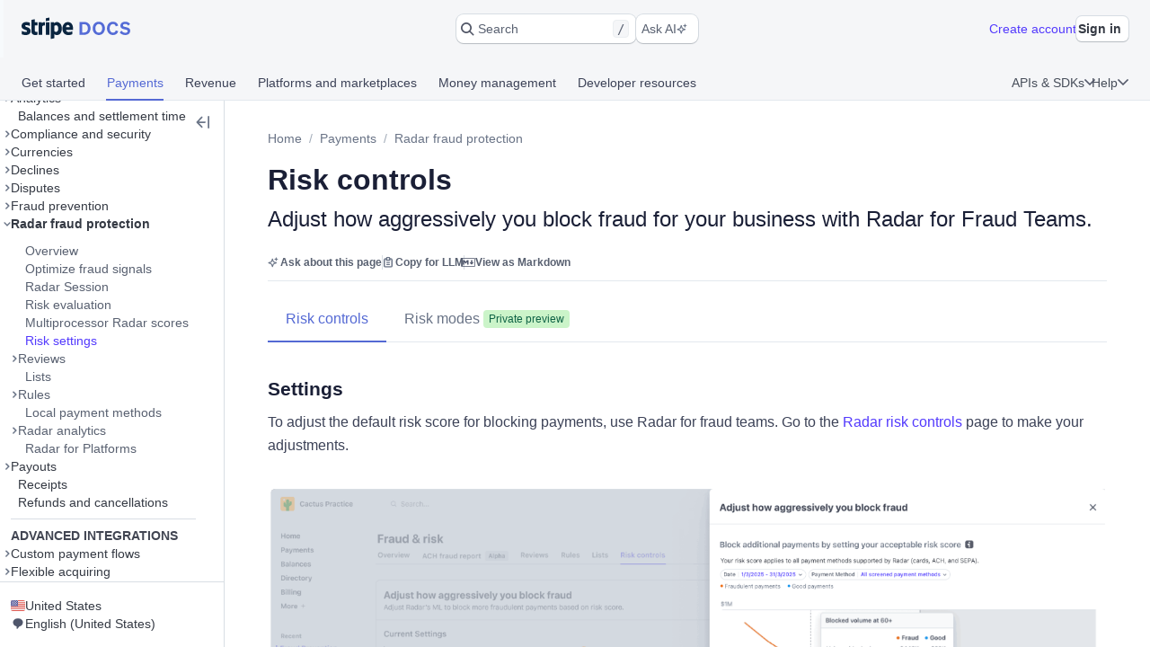

--- FILE ---
content_type: text/javascript; charset=utf-8
request_url: https://b.stripecdn.com/docs-statics-srv/assets/runtime.b12b1531e7e14841be59.js
body_size: 1840
content:
!function(e){function n(n){for(var t,a,o=n[0],f=n[1],i=n[2],u=0,b=[];u<o.length;u++)a=o[u],Object.prototype.hasOwnProperty.call(d,a)&&d[a]&&b.push(d[a][0]),d[a]=0;for(t in f)Object.prototype.hasOwnProperty.call(f,t)&&(e[t]=f[t]);for(s&&s(n);b.length;)b.shift()();return r.push.apply(r,i||[]),c()}function c(){for(var e,n=0;n<r.length;n++){for(var c=r[n],t=!0,a=1;a<c.length;a++){var f=c[a];0!==d[f]&&(t=!1)}t&&(r.splice(n--,1),e=o(o.s=c[0]))}return e}var t={},a={6:0},d={6:0},r=[];function o(n){if(t[n])return t[n].exports;var c=t[n]={i:n,l:!1,exports:{}};return e[n].call(c.exports,c,c.exports,o),c.l=!0,c.exports}o.e=function(e){var n=[];a[e]?n.push(a[e]):0!==a[e]&&{0:1,3:1,7:1}[e]&&n.push(a[e]=new Promise((function(n,c){for(var t=({0:"editor",3:"launchpad",4:"appruntime",7:"sail",11:"i18n-countries-de-DE-json-chunk",12:"i18n-countries-en-GB-json-chunk",13:"i18n-countries-en-US-json-chunk",14:"i18n-countries-es-419-json-chunk",15:"i18n-countries-es-ES-json-chunk",16:"i18n-countries-fr-CA-json-chunk",17:"i18n-countries-fr-FR-json-chunk",18:"i18n-countries-id-ID-json-chunk",19:"i18n-countries-it-IT-json-chunk",20:"i18n-countries-ja-JP-json-chunk",21:"i18n-countries-ms-MY-json-chunk",22:"i18n-countries-nl-NL-json-chunk",23:"i18n-countries-pt-BR-json-chunk",24:"i18n-countries-pt-PT-json-chunk",25:"i18n-countries-th-TH-json-chunk",26:"i18n-countries-zh-CN-json-chunk",27:"intellisense"}[e]||e)+"."+{0:"0e966e90cc6edaffc229",3:"f49222e0d2783005e989",4:"31d6cfe0d16ae931b73c",7:"205757ec34a2cc4626b9",8:"31d6cfe0d16ae931b73c",9:"31d6cfe0d16ae931b73c",11:"31d6cfe0d16ae931b73c",12:"31d6cfe0d16ae931b73c",13:"31d6cfe0d16ae931b73c",14:"31d6cfe0d16ae931b73c",15:"31d6cfe0d16ae931b73c",16:"31d6cfe0d16ae931b73c",17:"31d6cfe0d16ae931b73c",18:"31d6cfe0d16ae931b73c",19:"31d6cfe0d16ae931b73c",20:"31d6cfe0d16ae931b73c",21:"31d6cfe0d16ae931b73c",22:"31d6cfe0d16ae931b73c",23:"31d6cfe0d16ae931b73c",24:"31d6cfe0d16ae931b73c",25:"31d6cfe0d16ae931b73c",26:"31d6cfe0d16ae931b73c",27:"31d6cfe0d16ae931b73c",29:"31d6cfe0d16ae931b73c",30:"31d6cfe0d16ae931b73c",31:"31d6cfe0d16ae931b73c",32:"31d6cfe0d16ae931b73c",33:"31d6cfe0d16ae931b73c",34:"31d6cfe0d16ae931b73c",35:"31d6cfe0d16ae931b73c",36:"31d6cfe0d16ae931b73c",37:"31d6cfe0d16ae931b73c",38:"31d6cfe0d16ae931b73c",39:"31d6cfe0d16ae931b73c",40:"31d6cfe0d16ae931b73c",41:"31d6cfe0d16ae931b73c",42:"31d6cfe0d16ae931b73c",43:"31d6cfe0d16ae931b73c",44:"31d6cfe0d16ae931b73c",45:"31d6cfe0d16ae931b73c",46:"31d6cfe0d16ae931b73c",47:"31d6cfe0d16ae931b73c",48:"31d6cfe0d16ae931b73c",49:"31d6cfe0d16ae931b73c"}[e]+".css",d=o.p+t,r=document.getElementsByTagName("link"),f=0;f<r.length;f++){var i=(s=r[f]).getAttribute("data-href")||s.getAttribute("href");if("stylesheet"===s.rel&&(i===t||i===d))return n()}var u=document.getElementsByTagName("style");for(f=0;f<u.length;f++){var s;if((i=(s=u[f]).getAttribute("data-href"))===t||i===d)return n()}var b=document.createElement("link");b.rel="stylesheet",b.type="text/css",b.onload=n,b.onerror=function(n){var t=n&&n.target&&n.target.src||d,r=new Error("Loading CSS chunk "+e+" failed.\n("+t+")");r.code="CSS_CHUNK_LOAD_FAILED",r.request=t,delete a[e],b.parentNode.removeChild(b),c(r)},b.href=d,document.getElementsByTagName("head")[0].appendChild(b)})).then((function(){a[e]=0})));var c=d[e];if(0!==c)if(c)n.push(c[2]);else{var t=new Promise((function(n,t){c=d[e]=[n,t]}));n.push(c[2]=t);var r,f=document.createElement("script");f.charset="utf-8",f.timeout=120,o.nc&&f.setAttribute("nonce",o.nc),f.src=function(e){return o.p+""+({0:"editor",3:"launchpad",4:"appruntime",7:"sail",11:"i18n-countries-de-DE-json-chunk",12:"i18n-countries-en-GB-json-chunk",13:"i18n-countries-en-US-json-chunk",14:"i18n-countries-es-419-json-chunk",15:"i18n-countries-es-ES-json-chunk",16:"i18n-countries-fr-CA-json-chunk",17:"i18n-countries-fr-FR-json-chunk",18:"i18n-countries-id-ID-json-chunk",19:"i18n-countries-it-IT-json-chunk",20:"i18n-countries-ja-JP-json-chunk",21:"i18n-countries-ms-MY-json-chunk",22:"i18n-countries-nl-NL-json-chunk",23:"i18n-countries-pt-BR-json-chunk",24:"i18n-countries-pt-PT-json-chunk",25:"i18n-countries-th-TH-json-chunk",26:"i18n-countries-zh-CN-json-chunk",27:"intellisense"}[e]||e)+"."+{0:"52beff93193f13710b32",3:"464f1e3a5f84862881d6",4:"f3a0ca80e646717da6b3",7:"e82bba1f89af5182e610",8:"fd9914f15d0b07d7e928",9:"1996aae37835ea89c088",11:"dc3e6c9f47b8d1adacfc",12:"9d0795e855e55b5bda19",13:"8eaea046cba0f5854cfe",14:"77fb4d84812b948f1ceb",15:"478d25ca2b8c6da6065a",16:"81048805143a6cf4bdc9",17:"8da6eb673cde73b3f98d",18:"558f3f0bd3dbef845768",19:"d78e80c2aa17a12ee7f1",20:"127e8510a13acdfab772",21:"6ee3a2f295ff2aa637d1",22:"1e57a7a0c254e257ddfa",23:"c37b57d1473cd2f5c99e",24:"e3707be46e3833269b54",25:"9a34fa087f1a5cfecf6a",26:"aa9a3d901b1d2ee2cd9b",27:"278d4d96fd200e71b7d1",29:"68f0f2be3d69a30204e6",30:"fba53ed6490b80f85e9e",31:"b147d1c0d839600f41e8",32:"c2871bf4920c190c2c4d",33:"cd6d6ba007c39770e7e0",34:"23acbb1b865c4ab84e7c",35:"b5a56034f9c06380f135",36:"3291a1b9d0c8240f8b0e",37:"fb5f9a56c3a2f9661aed",38:"42d57b77ca239a0b3089",39:"b8324e712931692b418c",40:"c31c09b42e164b2d0724",41:"ae099038fd27a0e132dc",42:"15083d8058bf527cc945",43:"42416d7fc060a5efa342",44:"d5e2c9746992097d2872",45:"92388e2ba4942c91ba43",46:"3f84f1dfaaeb028aa6fb",47:"f6ab73b6353a7f397d5d",48:"27d02861e10f49bd9a69",49:"bc7c674ff8678c553b73"}[e]+".js"}(e);var i=new Error;r=function(n){f.onerror=f.onload=null,clearTimeout(u);var c=d[e];if(0!==c){if(c){var t=n&&("load"===n.type?"missing":n.type),a=n&&n.target&&n.target.src;i.message="Loading chunk "+e+" failed.\n("+t+": "+a+")",i.name="ChunkLoadError",i.type=t,i.request=a,c[1](i)}d[e]=void 0}};var u=setTimeout((function(){r({type:"timeout",target:f})}),12e4);f.onerror=f.onload=r,document.head.appendChild(f)}return Promise.all(n)},o.m=e,o.c=t,o.d=function(e,n,c){o.o(e,n)||Object.defineProperty(e,n,{enumerable:!0,get:c})},o.r=function(e){"undefined"!=typeof Symbol&&Symbol.toStringTag&&Object.defineProperty(e,Symbol.toStringTag,{value:"Module"}),Object.defineProperty(e,"__esModule",{value:!0})},o.t=function(e,n){if(1&n&&(e=o(e)),8&n)return e;if(4&n&&"object"==typeof e&&e&&e.__esModule)return e;var c=Object.create(null);if(o.r(c),Object.defineProperty(c,"default",{enumerable:!0,value:e}),2&n&&"string"!=typeof e)for(var t in e)o.d(c,t,function(n){return e[n]}.bind(null,t));return c},o.n=function(e){var n=e&&e.__esModule?function(){return e.default}:function(){return e};return o.d(n,"a",n),n},o.o=function(e,n){return Object.prototype.hasOwnProperty.call(e,n)},o.p="/docs-statics-srv/assets/",o.oe=function(e){throw console.error(e),e};var f=window.webpackJsonp=window.webpackJsonp||[],i=f.push.bind(f);f.push=n,f=f.slice();for(var u=0;u<f.length;u++)n(f[u]);var s=i;c()}([]);
//# sourceMappingURL=runtime.b12b1531e7e14841be59.js.map